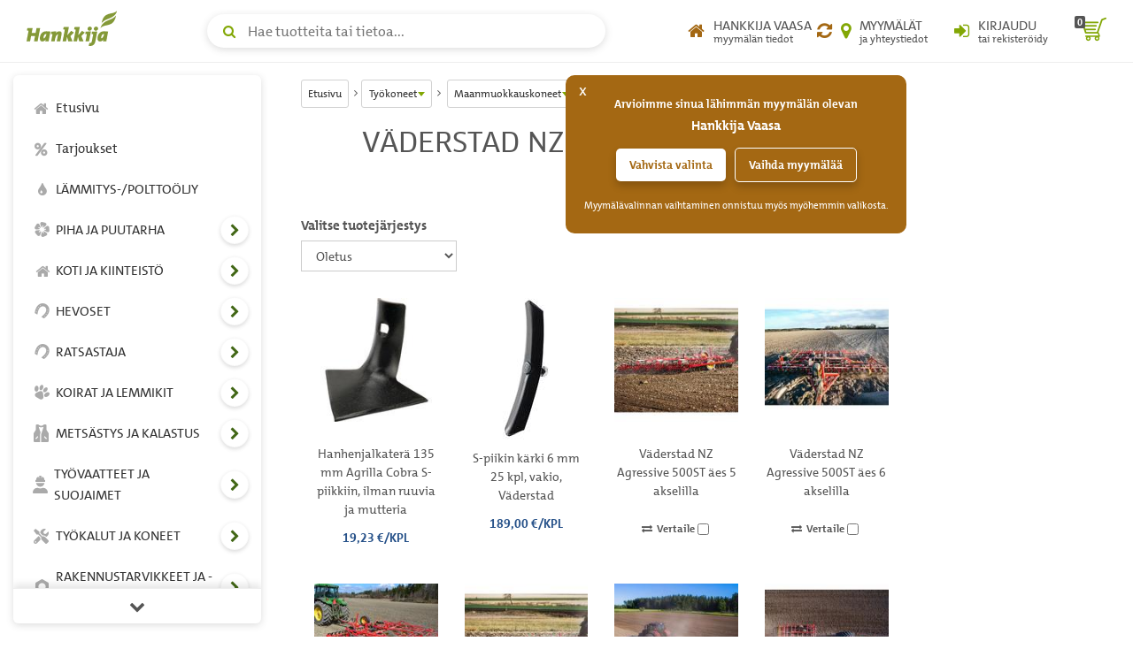

--- FILE ---
content_type: application/javascript
request_url: https://www.hankkija.fi/js/tinysort.js
body_size: 19295
content:
/**
 * TinySort is a small script that sorts HTML elements. It sorts by text- or attribute value, or by that of one of it's children.
 * @summary A nodeElement sorting script.
 * @version 2.3.6
 * @license MIT
 * @author Ron Valstar <ron@ronvalstar.nl>
 * @copyright Ron Valstar <ron@ronvalstar.nl>
 * @namespace tinysort
 */
(function (root,tinysort) {
  'use strict';

  if (typeof define==='function'&&define.amd) {
    define('tinysort',singleton);
  } else {
    root.tinysort = tinysort;
  }
  function singleton(){
    return tinysort;
  }
}(this,(function() {
  'use strict';

  var fls = !1
    ,undef
    ,nll = null
    ,win = window
    ,doc = win.document
    ,parsefloat = parseFloat
    ,regexLastNr = /(-?\d+\.?\d*)\s*$/g    // regex for testing strings ending on numbers
    ,regexLastNrNoDash = /(\d+\.?\d*)\s*$/g  // regex for testing strings ending on numbers ignoring dashes
    ,plugins = []
    ,numCriteria = 0
    ,criteriumIndex = 0
    ,largeChar = String.fromCharCode(0xFFF)
    ,/**options*/defaults = {        // default settings

      selector: nll      // CSS selector to select the element to sort to

      ,order: 'asc'      // order: asc, desc or rand

      ,attr: nll         // order by attribute value
      ,data: nll         // use the data attribute for sorting
      ,useVal: fls       // use element value instead of text

      ,place: 'org'      // place ordered elements at position: start, end, org (original position), first, last
      ,returns: fls      // return all elements or only the sorted ones (true/false)

      ,cases: fls        // a case sensitive sort orders [aB,aa,ab,bb]

      ,natural: fls      // use natural sort order

      ,forceStrings:fls  // if false the string '2' will sort with the value 2, not the string '2'

      ,ignoreDashes:fls  // ignores dashes when looking for numerals

      ,sortFunction: nll // override the default sort function

      ,useFlex:fls
      ,emptyEnd:fls
    }
  ;

  /**
   * Options object
   * @typedef {Object} options
   * @property {String} [selector] A CSS selector to select the element to sort to.
   * @property {String} [order='asc'] The order of the sorting method. Possible values are 'asc', 'desc' and 'rand'.
   * @property {String} [attr=null] Order by attribute value (ie title, href, class)
   * @property {String} [data=null] Use the data attribute for sorting.
   * @property {String} [place='org'] Determines the placement of the ordered elements in respect to the unordered elements. Possible values 'start', 'end', 'first', 'last' or 'org'.
   * @property {Boolean} [useVal=false] Use element value instead of text.
   * @property {Boolean} [cases=false] A case sensitive sort (orders [aB,aa,ab,bb])
   * @property {Boolean} [natural=false] Use natural sort order.
   * @property {Boolean} [forceStrings=false] If false the string '2' will sort with the value 2, not the string '2'.
   * @property {Boolean} [ignoreDashes=false] Ignores dashes when looking for numerals.
   * @property {Function} [sortFunction=null] Override the default sort function. The parameters are of a type {elementObject}.
   * @property {Boolean} [useFlex=true] If one parent and display flex, ordering is done by CSS (instead of DOM)
   * @property {Boolean} [emptyEnd=true] Sort empty values to the end instead of the start
   */

  /**
   * TinySort is a small and simple script that will sort any nodeElement by it's text- or attribute value, or by that of one of it's children.
   * @memberof tinysort
   * @public
   * @param {NodeList|HTMLElement[]|String} nodeList The nodelist or array of elements to be sorted. If a string is passed it should be a valid CSS selector.
   * @param {options} [options] A list of options.
   * @returns {HTMLElement[]}
   */
  function tinysort(nodeList,options){
    if (isString(nodeList)) nodeList = doc.querySelectorAll(nodeList);
    if (nodeList.length===0) {
      console.warn('No elements to sort');
    }

    var fragment = doc.createDocumentFragment()
      /** both sorted and unsorted elements
       * @type {elementObject[]} */
      ,elmObjsAll = []
      /** sorted elements
       * @type {elementObject[]} */
      ,elmObjsSorted = []
      /** unsorted elements
       * @type {elementObject[]} */
      ,elmObjsUnsorted = []
      /** sorted elements before sort
       * @type {elementObject[]} */
      ,elmObjsSortedInitial
      /** @type {criteriumIndex[]} */
      ,criteria = []
      /** @type {HTMLElement} */
      ,parentNode
      ,isSameParent = true
      ,firstParent = nodeList.length&&nodeList[0].parentNode
      ,isFragment = firstParent.rootNode!==document
      ,isFlex = nodeList.length&&(options===undef||options.useFlex!==false)&&!isFragment&&getComputedStyle(firstParent,null).display.indexOf('flex')!==-1
    ;

    initCriteria.apply(nll,Array.prototype.slice.call(arguments,1));
    initSortList();
    elmObjsSorted.sort(sortFunction);
    applyToDOM();

    /**
     * Create criteria list
     */
    function initCriteria(){
      if (arguments.length===0) {
        addCriterium({}); // have at least one criterium
      } else {
        loop(arguments,function(param){
          addCriterium(isString(param)?{selector:param}:param);
        });
      }
      numCriteria = criteria.length;
    }

    /**
     * A criterium is a combination of the selector, the options and the default options
     * @typedef {Object} criterium
     * @property {String} selector - a valid CSS selector
     * @property {String} order - order: asc, desc or rand
     * @property {String} attr - order by attribute value
     * @property {String} data - use the data attribute for sorting
     * @property {Boolean} useVal - use element value instead of text
     * @property {String} place - place ordered elements at position: start, end, org (original position), first
     * @property {Boolean} returns - return all elements or only the sorted ones (true/false)
     * @property {Boolean} cases - a case sensitive sort orders [aB,aa,ab,bb]
     * @property {Boolean} natural - use natural sort order
     * @property {Boolean} forceStrings - if false the string '2' will sort with the value 2, not the string '2'
     * @property {Boolean} ignoreDashes - ignores dashes when looking for numerals
     * @property {Function} sortFunction - override the default sort function
     * @property {boolean} hasSelector - options has a selector
     * @property {boolean} hasFilter - options has a filter
     * @property {boolean} hasAttr - options has an attribute selector
     * @property {boolean} hasData - options has a data selector
     * @property {number} sortReturnNumber - the sort function return number determined by options.order
     */

    /**
     * Adds a criterium
     * @memberof tinysort
     * @private
     * @param {Object} [options]
     */
    function addCriterium(options){
      var hasSelector = !!options.selector
        ,hasFilter = hasSelector&&options.selector[0]===':'
        ,allOptions = extend(options||{},defaults)
      ;
      criteria.push(extend({
        // has find, attr or data
        hasSelector: hasSelector
        ,hasAttr: !(allOptions.attr===nll||allOptions.attr==='')
        ,hasData: allOptions.data!==nll
        // filter
        ,hasFilter: hasFilter
        ,sortReturnNumber: allOptions.order==='asc'?1:-1
      },allOptions));
    }

    /**
     * The element object.
     * @typedef {Object} elementObject
     * @property {HTMLElement} elm - The element
     * @property {number} pos - original position
     * @property {number} posn - original position on the partial list
     */

    /**
     * Creates an elementObject and adds to lists.
     * Also checks if has one or more parents.
     * @memberof tinysort
     * @private
     */
    function initSortList(){
      loop(nodeList,function(elm,i){
        if (!parentNode) parentNode = elm.parentNode;
        else if (parentNode!==elm.parentNode) isSameParent = false;
        var criterium = criteria[0]
          ,hasFilter = criterium.hasFilter
          ,selector = criterium.selector
          ,isPartial = !selector||(hasFilter&&elm.matchesSelector(selector))||(selector&&elm.querySelector(selector))
          ,listPartial = isPartial?elmObjsSorted:elmObjsUnsorted
          ,elementObject = {
            elm: elm
            ,pos: i
            ,posn: listPartial.length
          }
        ;
        elmObjsAll.push(elementObject);
        listPartial.push(elementObject);
      });
      elmObjsSortedInitial = elmObjsSorted.slice(0);
    }

    /**
     * Compare strings using natural sort order
     * http://web.archive.org/web/20130826203933/http://my.opera.com/GreyWyvern/blog/show.dml/1671288
     */
    function naturalCompare(a, b, chunkify) {
      var aa = chunkify(a.toString())
        ,bb = chunkify(b.toString());
      for (var x = 0; aa[x] && bb[x]; x++) {
        if (aa[x]!==bb[x]) {
          var c = Number(aa[x])
            ,d = Number(bb[x]);
          if (c == aa[x] && d == bb[x]) {
            return c - d;
          } else return aa[x]>bb[x]?1:-1;
        }
      }
      return aa.length - bb.length;
    }

    /**
     * Split a string into an array by type: numeral or string
     * @memberof tinysort
     * @private
     * @param {string} t
     * @returns {Array}
     */
    function chunkify(t) {
      var tz = [], x = 0, y = -1, n = 0, i, j;
      while (i = (j = t.charAt(x++)).charCodeAt(0)) {
        var m = (i == 46 || (i >=48 && i <= 57));
        if (m !== n) {
          tz[++y] = '';
          n = m;
        }
        tz[y] += j;
      }
      return tz;
    }

    /**
     * Sort all the things
     * @memberof tinysort
     * @private
     * @param {elementObject} a
     * @param {elementObject} b
     * @returns {number}
     */
    function sortFunction(a,b){
      var sortReturnNumber = 0;
      if (criteriumIndex!==0) criteriumIndex = 0;
      while (sortReturnNumber===0&&criteriumIndex<numCriteria) {
        /** @type {criterium} */
        var criterium = criteria[criteriumIndex]
          ,regexLast = criterium.ignoreDashes?regexLastNrNoDash:regexLastNr;
        //
        loop(plugins,function(plugin){
          var pluginPrepare = plugin.prepare;
          if (pluginPrepare) pluginPrepare(criterium);
        });
        //
        if (criterium.sortFunction) { // custom sort
          sortReturnNumber = criterium.sortFunction(a,b);
        } else if (criterium.order=='rand') { // random sort
          sortReturnNumber = Math.random()<0.5?1:-1;
        } else { // regular sort
          var isNumeric = fls
            // prepare sort elements
            ,valueA = getSortBy(a,criterium)
            ,valueB = getSortBy(b,criterium)
            ,noA = valueA===''||valueA===undef
            ,noB = valueB===''||valueB===undef
          ;
          if (valueA===valueB) {
            sortReturnNumber = 0;
          } else if (criterium.emptyEnd&&(noA||noB)) {
            sortReturnNumber = noA&&noB?0:noA?1:-1;
          } else {
            if (!criterium.forceStrings) {
              // cast to float if both strings are numeral (or end numeral)
              var  valuesA = isString(valueA)?valueA&&valueA.match(regexLast):fls// todo: isString superfluous because getSortBy returns string|undefined
                ,valuesB = isString(valueB)?valueB&&valueB.match(regexLast):fls
              ;
              if (valuesA&&valuesB) {
                var  previousA = valueA.substr(0,valueA.length-valuesA[0].length)
                  ,previousB = valueB.substr(0,valueB.length-valuesB[0].length);
                if (previousA==previousB) {
                  isNumeric = !fls;
                  valueA = parsefloat(valuesA[0]);
                  valueB = parsefloat(valuesB[0]);
                }
              }
            }
            if (valueA===undef||valueB===undef) {
              sortReturnNumber = 0;
            } else {
              // todo: check here
              if (!criterium.natural||(!isNaN(valueA)&&!isNaN(valueB))) {
                sortReturnNumber = valueA<valueB?-1:(valueA>valueB?1:0);
              } else {
                sortReturnNumber = naturalCompare(valueA, valueB, chunkify);
              }
            }
          }
        }
        loop(plugins,function(o){
          var pluginSort = o.sort;
          if (pluginSort) sortReturnNumber = pluginSort(criterium,isNumeric,valueA,valueB,sortReturnNumber);
        });
        sortReturnNumber *= criterium.sortReturnNumber; // lastly assign asc/desc
        if (sortReturnNumber===0) criteriumIndex++;
      }
      if (sortReturnNumber===0) sortReturnNumber = a.pos>b.pos?1:-1;
      //console.log('sfn',a.pos,b.pos,valueA,valueB,sortReturnNumber); // todo: remove log;
      return sortReturnNumber;
    }

    /**
     * Applies the sorted list to the DOM
     * @memberof tinysort
     * @private
     */
    function applyToDOM(){
      var hasSortedAll = elmObjsSorted.length===elmObjsAll.length;
      if (isSameParent&&hasSortedAll) {
        if (isFlex) {
          elmObjsSorted.forEach(function(elmObj,i){
            elmObj.elm.style.order = i;
          });
        } else {
          if (parentNode) parentNode.appendChild(sortedIntoFragment());
          else console.warn('parentNode has been removed');
        }
      } else {
        var criterium = criteria[0]
          ,place = criterium.place
          ,placeOrg = place==='org'
          ,placeStart = place==='start'
          ,placeEnd = place==='end'
          ,placeFirst = place==='first'
          ,placeLast = place==='last'
        ;
        if (placeOrg) {
          elmObjsSorted.forEach(addGhost);
          elmObjsSorted.forEach(function(elmObj,i) {
            replaceGhost(elmObjsSortedInitial[i],elmObj.elm);
          });
        } else if (placeStart||placeEnd) {
          var startElmObj = elmObjsSortedInitial[placeStart?0:elmObjsSortedInitial.length-1]
            ,startParent = startElmObj&&startElmObj.elm.parentNode
            ,startElm = startParent&&(placeStart&&startParent.firstChild||startParent.lastChild);
          if (startElm) {
            if (startElm!==startElmObj.elm) startElmObj = {elm:startElm};
            addGhost(startElmObj);
            placeEnd&&startParent.appendChild(startElmObj.ghost);
            replaceGhost(startElmObj,sortedIntoFragment());
          }
        } else if (placeFirst||placeLast) {
          var firstElmObj = elmObjsSortedInitial[placeFirst?0:elmObjsSortedInitial.length-1];
          replaceGhost(addGhost(firstElmObj),sortedIntoFragment());
        }
      }
    }

    /**
     * Adds all sorted elements to the document fragment and returns it.
     * @memberof tinysort
     * @private
     * @returns {DocumentFragment}
     */
    function sortedIntoFragment(){
      elmObjsSorted.forEach(function(elmObj){
        fragment.appendChild(elmObj.elm);
      });
      return fragment;
    }

    /**
     * Adds a temporary element before an element before reordering.
     * @memberof tinysort
     * @private
     * @param {elementObject} elmObj
     * @returns {elementObject}
     */
    function addGhost(elmObj){
      var element = elmObj.elm
        ,ghost = doc.createElement('div')
      ;
      elmObj.ghost = ghost;
      element.parentNode.insertBefore(ghost,element);
      return elmObj;
    }

    /**
     * Inserts an element before a ghost element and removes the ghost.
     * @memberof tinysort
     * @private
     * @param {elementObject} elmObjGhost
     * @param {HTMLElement} elm
     */
    function replaceGhost(elmObjGhost,elm){
      var ghost = elmObjGhost.ghost
        ,ghostParent = ghost.parentNode;
      ghostParent.insertBefore(elm,ghost);
      ghostParent.removeChild(ghost);
      delete elmObjGhost.ghost;
    }

    /**
     * Get the string/number to be sorted by checking the elementObject with the criterium.
     * @memberof tinysort
     * @private
     * @param {elementObject} elementObject
     * @param {criterium} criterium
     * @returns {String}
     * @todo memoize
     */
    function getSortBy(elementObject,criterium){
      var sortBy
        ,element = elementObject.elm;
      // element
      if (criterium.selector) {
        if (criterium.hasFilter) {
          if (!element.matchesSelector(criterium.selector)) element = nll;
        } else {
          element = element.querySelector(criterium.selector);
        }
      }
      // value
      if (criterium.hasAttr) sortBy = element.getAttribute(criterium.attr);
      else if (criterium.useVal) sortBy = element.value||element.getAttribute('value');
      else if (criterium.hasData) sortBy = element.getAttribute('data-'+criterium.data);
      else if (element) sortBy = element.textContent;
      // strings should be ordered in lowercase (unless specified)
      if (isString(sortBy)) {
        if (!criterium.cases) sortBy = sortBy.toLowerCase();
        sortBy = sortBy.replace(/\s+/g,' '); // spaces/newlines
      }
      if (sortBy===null) sortBy = largeChar;
      return sortBy;
    }

    /*function memoize(fnc) {
      var oCache = {}
        , sKeySuffix = 0;
      return function () {
        var sKey = sKeySuffix + JSON.stringify(arguments); // todo: circular dependency on Nodes
        return (sKey in oCache)?oCache[sKey]:oCache[sKey] = fnc.apply(fnc,arguments);
      };
    }*/

    /**
     * Test if an object is a string
     * @memberOf tinysort
     * @method
     * @private
     * @param o
     * @returns {boolean}
     */
    function isString(o){
      return typeof o==='string';
    }

    return elmObjsSorted.map(function(o) {
      return o.elm;
    });
  }

  /**
   * Traverse an array, or array-like object
   * @memberOf tinysort
   * @method
   * @private
   * @param {Array} array The object or array
   * @param {Function} func Callback function with the parameters value and key.
   */
  function loop(array,func){
    var l = array.length
      ,i = l
      ,j;
    while (i--) {
      j = l-i-1;
      func(array[j],j);
    }
  }

  /**
   * Extend an object
   * @memberOf tinysort
   * @method
   * @private
   * @param {Object} obj Subject.
   * @param {Object} fns Property object.
   * @param {boolean} [overwrite=false]  Overwrite properties.
   * @returns {Object} Subject.
   */
  function extend(obj,fns,overwrite){
    for (var s in fns) {
      if (overwrite||obj[s]===undef) {
        obj[s] = fns[s];
      }
    }
    return obj;
  }

  function plugin(prepare,sort,sortBy){
    plugins.push({prepare:prepare,sort:sort,sortBy:sortBy});
  }

  // matchesSelector shim
  win.Element&&(function(ElementPrototype) {
    ElementPrototype.matchesSelector = ElementPrototype.matchesSelector
    ||ElementPrototype.mozMatchesSelector
    ||ElementPrototype.msMatchesSelector
    ||ElementPrototype.oMatchesSelector
    ||ElementPrototype.webkitMatchesSelector
    ||function (selector) {
      var that = this, nodes = (that.parentNode || that.document).querySelectorAll(selector), i = -1;
      //jscs:disable requireCurlyBraces
      while (nodes[++i] && nodes[i] != that);
      //jscs:enable requireCurlyBraces
      return !!nodes[i];
    };
  })(Element.prototype);

  // extend the plugin to expose stuff
  extend(plugin,{
    loop: loop
  });

  return extend(tinysort,{
    plugin: plugin
    ,defaults: defaults
  });
})()));